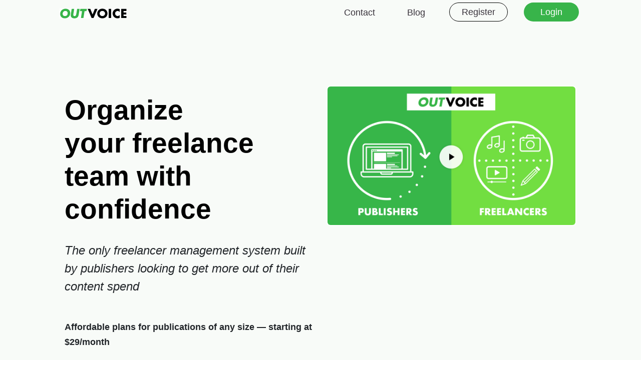

--- FILE ---
content_type: text/html; charset=UTF-8
request_url: https://outvoice.com/publisher/
body_size: 19674
content:
<!doctype html>
<html lang="en-US">

<head>
    <meta charset="UTF-8">
    <meta name="viewport" content="width=device-width, initial-scale=1">
    <link rel="profile" href="https://gmpg.org/xfn/11">
    <link rel="shortcut icon" href="https://outvoice.com/wp-content/themes/outvoice/favicon.ico" />
    <link media="all" href="https://outvoice.com/wp-content/cache/autoptimize/css/autoptimize_f14533a08a54b67ae3fa3b604fc1fc61.css" rel="stylesheet" /><title>Publisher - OutVoice</title>
<!-- Google Tag Manager -->
<script>(function(w,d,s,l,i){w[l]=w[l]||[];w[l].push({'gtm.start':
new Date().getTime(),event:'gtm.js'});var f=d.getElementsByTagName(s)[0],
j=d.createElement(s),dl=l!='dataLayer'?'&l='+l:'';j.async=true;j.src=
'https://www.googletagmanager.com/gtm.js?id='+i+dl;f.parentNode.insertBefore(j,f);
})(window,document,'script','dataLayer','GTM-MK8VJ8L');</script>
<!-- End Google Tag Manager -->

    <meta name='robots' content='index, follow, max-image-preview:large, max-snippet:-1, max-video-preview:-1' />

	<!-- This site is optimized with the Yoast SEO plugin v20.1 - https://yoast.com/wordpress/plugins/seo/ -->
	<meta name="description" content="Pay, organize, and scale your freelance team with confidence. The only freelancer management system built by publishers looking to get more out of their content spend." />
	<link rel="canonical" href="https://outvoice.com/publisher/" />
	<meta property="og:locale" content="en_US" />
	<meta property="og:type" content="article" />
	<meta property="og:title" content="Pay, organize, and scale your freelance team with confidence" />
	<meta property="og:description" content="The only freelancer management system built by publishers looking to get more out of their content spend" />
	<meta property="og:url" content="https://outvoice.com/publisher/" />
	<meta property="og:site_name" content="OutVoice" />
	<meta property="article:modified_time" content="2022-02-24T16:31:53+00:00" />
	<meta property="og:image" content="https://outvoice.com/wp-content/uploads/video-still.png" />
	<meta property="og:image:width" content="1100" />
	<meta property="og:image:height" content="616" />
	<meta property="og:image:type" content="image/png" />
	<meta name="twitter:card" content="summary_large_image" />
	<meta name="twitter:title" content="Pay, organize, and scale your freelance team with confidence" />
	<meta name="twitter:description" content="The only freelancer management system built by publishers looking to get more out of their content spend" />
	<meta name="twitter:image" content="https://outvoice.com/wp-content/uploads/video-still.png" />
	<script type="application/ld+json" class="yoast-schema-graph">{"@context":"https://schema.org","@graph":[{"@type":"WebPage","@id":"https://outvoice.com/publisher/","url":"https://outvoice.com/publisher/","name":"Publisher - OutVoice","isPartOf":{"@id":"https://outvoice.com/#website"},"datePublished":"2021-11-10T19:59:33+00:00","dateModified":"2022-02-24T16:31:53+00:00","description":"Pay, organize, and scale your freelance team with confidence. The only freelancer management system built by publishers looking to get more out of their content spend.","breadcrumb":{"@id":"https://outvoice.com/publisher/#breadcrumb"},"inLanguage":"en-US","potentialAction":[{"@type":"ReadAction","target":["https://outvoice.com/publisher/"]}]},{"@type":"BreadcrumbList","@id":"https://outvoice.com/publisher/#breadcrumb","itemListElement":[{"@type":"ListItem","position":1,"name":"Home","item":"https://outvoice.com/"},{"@type":"ListItem","position":2,"name":"Publisher"}]},{"@type":"WebSite","@id":"https://outvoice.com/#website","url":"https://outvoice.com/","name":"OutVoice","description":"The easiest way to pay freelancers","potentialAction":[{"@type":"SearchAction","target":{"@type":"EntryPoint","urlTemplate":"https://outvoice.com/?s={search_term_string}"},"query-input":"required name=search_term_string"}],"inLanguage":"en-US"}]}</script>
	<!-- / Yoast SEO plugin. -->


<link rel='dns-prefetch' href='//s.w.org' />
<script type="text/javascript">
window._wpemojiSettings = {"baseUrl":"https:\/\/s.w.org\/images\/core\/emoji\/13.1.0\/72x72\/","ext":".png","svgUrl":"https:\/\/s.w.org\/images\/core\/emoji\/13.1.0\/svg\/","svgExt":".svg","source":{"concatemoji":"https:\/\/outvoice.com\/wp-includes\/js\/wp-emoji-release.min.js?ver=5.9.1"}};
/*! This file is auto-generated */
!function(e,a,t){var n,r,o,i=a.createElement("canvas"),p=i.getContext&&i.getContext("2d");function s(e,t){var a=String.fromCharCode;p.clearRect(0,0,i.width,i.height),p.fillText(a.apply(this,e),0,0);e=i.toDataURL();return p.clearRect(0,0,i.width,i.height),p.fillText(a.apply(this,t),0,0),e===i.toDataURL()}function c(e){var t=a.createElement("script");t.src=e,t.defer=t.type="text/javascript",a.getElementsByTagName("head")[0].appendChild(t)}for(o=Array("flag","emoji"),t.supports={everything:!0,everythingExceptFlag:!0},r=0;r<o.length;r++)t.supports[o[r]]=function(e){if(!p||!p.fillText)return!1;switch(p.textBaseline="top",p.font="600 32px Arial",e){case"flag":return s([127987,65039,8205,9895,65039],[127987,65039,8203,9895,65039])?!1:!s([55356,56826,55356,56819],[55356,56826,8203,55356,56819])&&!s([55356,57332,56128,56423,56128,56418,56128,56421,56128,56430,56128,56423,56128,56447],[55356,57332,8203,56128,56423,8203,56128,56418,8203,56128,56421,8203,56128,56430,8203,56128,56423,8203,56128,56447]);case"emoji":return!s([10084,65039,8205,55357,56613],[10084,65039,8203,55357,56613])}return!1}(o[r]),t.supports.everything=t.supports.everything&&t.supports[o[r]],"flag"!==o[r]&&(t.supports.everythingExceptFlag=t.supports.everythingExceptFlag&&t.supports[o[r]]);t.supports.everythingExceptFlag=t.supports.everythingExceptFlag&&!t.supports.flag,t.DOMReady=!1,t.readyCallback=function(){t.DOMReady=!0},t.supports.everything||(n=function(){t.readyCallback()},a.addEventListener?(a.addEventListener("DOMContentLoaded",n,!1),e.addEventListener("load",n,!1)):(e.attachEvent("onload",n),a.attachEvent("onreadystatechange",function(){"complete"===a.readyState&&t.readyCallback()})),(n=t.source||{}).concatemoji?c(n.concatemoji):n.wpemoji&&n.twemoji&&(c(n.twemoji),c(n.wpemoji)))}(window,document,window._wpemojiSettings);
</script>

	











<script type='text/javascript' src='https://outvoice.com/wp-includes/js/jquery/jquery.min.js?ver=3.6.0' id='jquery-core-js'></script>

<link rel="https://api.w.org/" href="https://outvoice.com/wp-json/" /><link rel="alternate" type="application/json" href="https://outvoice.com/wp-json/wp/v2/pages/331" /><link rel="EditURI" type="application/rsd+xml" title="RSD" href="https://outvoice.com/xmlrpc.php?rsd" />
<link rel="wlwmanifest" type="application/wlwmanifest+xml" href="https://outvoice.com/wp-includes/wlwmanifest.xml" /> 
<meta name="generator" content="WordPress 5.9.1" />
<link rel='shortlink' href='https://outvoice.com/?p=331' />
<link rel="alternate" type="application/json+oembed" href="https://outvoice.com/wp-json/oembed/1.0/embed?url=https%3A%2F%2Foutvoice.com%2Fpublisher%2F" />
<link rel="alternate" type="text/xml+oembed" href="https://outvoice.com/wp-json/oembed/1.0/embed?url=https%3A%2F%2Foutvoice.com%2Fpublisher%2F&#038;format=xml" />
    <script src="https://kit.fontawesome.com/69e158dd14.js" crossorigin="anonymous"></script>
    <script>(function(i,s,o,g,r,a,m){i["GoogleAnalyticsObject"]=r;i[r]=i[r]||function(){(i[r].q=i[r].q||[]).push(arguments)},i[r].l=1*new Date();a=s.createElement(o),m=s.getElementsByTagName(o)[0];a.async=1;a.src=g;m.parentNode.insertBefore(a,m)})(window,document,"script","https://www.google-analytics.com/analytics.js","ga");ga("create", "UA-116389084-1", {"cookieDomain":"auto"});ga("set", "anonymizeIp", true);ga("send", "pageview");</script>

    <!-- Facebook Pixel Code -->
    <script>
        !function(f,b,e,v,n,t,s)
        {if(f.fbq)return;n=f.fbq=function(){n.callMethod?
            n.callMethod.apply(n,arguments):n.queue.push(arguments)};
            if(!f._fbq)f._fbq=n;n.push=n;n.loaded=!0;n.version='2.0';
            n.queue=[];t=b.createElement(e);t.async=!0;
            t.src=v;s=b.getElementsByTagName(e)[0];
            s.parentNode.insertBefore(t,s)}(window,document,'script',
            'https://connect.facebook.net/en_US/fbevents.js');
        fbq('init', '1499696733539434');
        fbq('track', 'PageView');
    </script>
    <noscript>
        <img height="1" width="1"
             src="https://www.facebook.com/tr?id=1499696733539434&ev=PageView
&noscript=1"/>
    </noscript>
</head>

<body class="page-template page-template-publishers-landing-2 page-template-publishers-landing-2-php page page-id-331">
    <!-- Google Tag Manager (noscript) -->
    <noscript><iframe src="https://www.googletagmanager.com/ns.html?id=GTM-MK8VJ8L" height="0" width="0" style="display:none;visibility:hidden"></iframe></noscript>
    <!-- End Google Tag Manager (noscript) -->
    <div class="landing-page-wrapper">

        <header role="banner" class="py-0 bg-green-light">
    <div class="container-fluid">
        <div class="row justify-content-center">
            <div class="col col-sm-10">
                <nav class="navbar navbar-expand-lg navbar-light">

                    <a class="main-logo" href="https://outvoice.com" title="OutVoice">
                        <svg version="1.1" id="Layer_1" xmlns="http://www.w3.org/2000/svg" xmlns:xlink="http://www.w3.org/1999/xlink" x="0px" y="0px" width="135px" viewBox="0 0 3720 558" enable-background="new 0 0 3720 558" xml:space="preserve">
                            <path fill="#FFFFFF" opacity="1.000000" stroke="none" d=" M2776.000000,559.000000   C1850.666626,559.000000 925.833313,559.000000 1.000000,559.000000   C1.000000,373.000000 1.000000,187.000000 1.000000,1.000000   C1241.000000,1.000000 2481.000000,1.000000 3721.000000,1.000000   C3721.000000,187.000000 3721.000000,373.000000 3721.000000,559.000000   C3406.166748,559.000000 3091.333252,559.000000 2776.000000,559.000000  M2109.458252,417.964935   C2123.765137,440.977814 2140.531006,461.865631 2161.084229,479.729431   C2175.711670,492.442993 2191.414062,503.523010 2208.404785,512.672180   C2226.095703,522.198364 2244.609131,529.819458 2263.950439,535.584167   C2291.151855,543.691467 2319.038330,546.609741 2347.177734,547.903259   C2354.065918,548.219849 2361.007324,547.104004 2367.927734,547.045227   C2385.309326,546.897583 2402.371338,544.492615 2419.402344,541.109192   C2442.390625,536.542297 2464.575439,529.550842 2485.392822,518.948730   C2500.116699,511.450134 2514.512939,503.070801 2528.185791,493.801941   C2547.888184,480.445557 2564.612061,463.544922 2579.380127,444.950287   C2594.882080,425.431458 2607.113281,403.791931 2616.574219,380.753845   C2629.398438,349.525452 2635.027832,316.702850 2635.854980,283.094910   C2636.116943,272.448883 2634.947266,261.733917 2633.923584,251.099503   C2632.911621,240.584610 2632.113770,229.930832 2629.713867,219.691437   C2623.985840,195.251801 2615.576904,171.776016 2603.405518,149.613556   C2593.757080,132.044815 2582.593262,115.564255 2569.087158,100.967346   C2558.155273,89.152679 2545.988281,78.317726 2533.445312,68.192856   C2510.704590,49.836514 2484.987305,36.367897 2457.314453,27.208916   C2441.646484,22.023211 2425.334717,18.686989 2409.191162,15.059225   C2391.704590,11.129669 2373.840088,10.005478 2355.973389,10.113682   C2343.634521,10.188408 2331.260010,10.904884 2318.979248,12.120364   C2306.712891,13.334411 2294.346924,14.681109 2282.372070,17.464781   C2256.826904,23.403124 2232.310791,32.239605 2209.108154,44.841137   C2190.627197,54.878124 2173.566162,66.778130 2157.969727,80.696381   C2142.365234,94.621849 2128.668457,110.423012 2117.084229,127.856064   C2101.259277,151.670258 2088.943848,177.197174 2081.541016,204.936005   C2075.596924,227.209122 2072.234619,249.813263 2071.916260,272.926422   C2071.607666,295.325500 2072.935791,317.592529 2078.205322,339.329071   C2081.745117,353.930176 2086.511719,368.337769 2092.010498,382.328461   C2096.742920,394.368866 2103.288574,405.696533 2109.458252,417.964935  M347.769409,541.078735   C351.013519,540.643188 354.321655,540.478699 357.491699,539.729736   C385.753998,533.052734 412.992493,523.780151 438.415375,509.348846   C458.447662,497.977478 476.955719,484.608002 493.507965,468.732635   C503.364502,459.279175 512.184143,448.706055 521.095398,438.315125   C532.597351,424.903259 541.944702,409.999634 550.231140,394.410980   C559.654724,376.683075 567.160828,358.200592 572.585266,338.865234   C579.371094,314.677246 583.499817,290.078918 583.982422,264.931244   C584.366577,244.914764 584.624878,224.838486 580.848511,205.097168   C576.005005,179.776886 568.144226,155.492981 555.491577,132.762863   C542.201294,108.887245 525.075562,88.351532 504.261536,70.889236   C486.921509,56.341526 467.446106,45.167835 446.654327,36.223347   C416.079041,23.070072 383.986053,16.154209 350.954987,14.232969   C333.935730,13.243051 316.729858,14.002476 299.694611,15.199805   C285.564270,16.192965 271.456635,18.439947 257.521545,21.091166   C226.571503,26.979544 197.523621,38.382706 170.469360,54.356747   C142.700241,70.752869 118.344017,91.327637 97.868401,116.483673   C80.967674,137.247650 67.111847,159.721451 56.312000,184.195938   C41.724949,217.252930 34.338650,252.060577 32.245499,287.860840   C30.966267,309.740173 31.678143,331.699890 35.800888,353.516968   C40.489067,378.326263 48.224121,401.879272 60.002800,424.183289   C72.374260,447.609741 88.100632,468.302979 108.148781,485.766785   C120.775749,496.766022 134.352417,506.317657 148.940811,514.406616   C184.699921,534.234375 223.568863,543.594666 263.974030,545.715515   C291.653748,547.168579 319.535950,547.091492 347.769409,541.078735  M936.604126,523.072205   C952.810730,515.437744 967.514771,505.432037 980.799805,493.545441   C996.193298,479.772430 1008.854919,463.649536 1019.072937,445.642456   C1034.116211,419.131866 1042.250000,390.275757 1047.972168,360.613281   C1050.438599,347.826965 1052.724243,335.003204 1054.894043,322.163055   C1056.742798,311.223724 1058.339722,300.241272 1059.990234,289.269196   C1061.786987,277.324768 1063.439453,265.358185 1065.295898,253.423233   C1067.450562,239.571793 1069.802856,225.751205 1071.986572,211.904160   C1073.791382,200.459900 1075.414307,188.986908 1077.229004,177.544266   C1079.424683,163.700790 1081.748657,149.877716 1083.995972,136.042419   C1085.590332,126.226715 1087.158936,116.406792 1088.722046,106.586067   C1090.490967,95.472191 1092.245117,84.355957 1093.997803,73.239517   C1095.546997,63.414364 1097.125488,53.593548 1098.614868,43.759289   C1099.584473,37.358421 1100.417725,30.936888 1101.352417,24.234554   C1055.125977,24.234554 1009.709961,24.234554 964.165771,24.234554   C961.757568,38.911114 959.280762,53.364159 957.036987,67.853294   C954.564209,83.821465 952.450012,99.845764 949.914795,115.803535   C947.102417,133.505188 943.861389,151.138748 941.050293,168.840576   C938.822754,182.867813 937.114563,196.977386 934.898499,211.006607   C932.432922,226.615875 929.778564,242.198120 926.980225,257.751404   C923.090027,279.372833 919.595337,301.091675 914.812378,322.519012   C909.786560,345.034393 903.593506,367.295380 891.323608,387.287354   C882.411072,401.808838 870.468689,412.576660 854.249573,418.354950   C838.501648,423.965332 822.287537,424.329132 806.087219,421.795868   C794.398804,419.968140 783.645874,415.289917 774.635193,407.167206   C759.848450,393.837738 754.494019,376.587433 754.087280,357.436646   C753.904968,348.851501 754.310059,340.213135 755.101379,331.659332   C755.912476,322.892029 757.482239,314.192688 758.791992,305.474426   C760.149231,296.439819 761.597900,287.418976 762.997314,278.390656   C764.521362,268.558289 766.006042,258.719696 767.560425,248.892151   C769.343262,237.619766 771.211121,226.360825 772.990784,215.087952   C774.517151,205.419464 775.926697,195.732468 777.468750,186.066559   C779.266296,174.799591 781.209167,163.555695 782.983032,152.285126   C784.809509,140.679657 786.440918,129.043411 788.281189,117.440216   C790.451233,103.757835 792.756531,90.096931 794.997864,76.425850   C796.975281,64.365028 798.991028,52.310238 800.898010,40.238266   C801.727417,34.988106 802.326599,29.701574 803.087952,24.000000   C800.703369,24.000000 798.898499,24.000000 797.093628,24.000000   C757.767273,24.000000 718.440857,23.999994 679.114502,24.000010   C675.948364,24.000011 672.770813,24.169050 669.619263,23.954647   C666.191956,23.721481 665.290894,25.020220 664.861206,28.468821   C663.430237,39.953533 661.444031,51.370518 659.596619,62.801506   C657.438416,76.155785 655.130554,89.486137 653.022400,102.848137   C651.216309,114.295197 649.687195,125.786003 647.876221,137.232239   C646.017700,148.979095 643.958313,160.694092 642.001160,172.425430   C640.123840,183.678146 638.237854,194.929520 636.405396,206.189575   C634.571838,217.456177 632.743774,228.724213 631.017700,240.007584   C629.511658,249.852188 628.182251,259.723663 626.717224,269.574707   C625.181335,279.902740 623.401367,290.197784 622.053589,300.549591   C620.805359,310.136597 620.310242,319.826721 618.914673,329.388428   C615.685852,351.509644 614.304932,373.733551 615.111328,396.045349   C615.441406,405.180206 616.174438,414.456177 618.160461,423.347107   C624.852905,453.308319 639.271545,478.844391 662.619385,499.283875   C676.153687,511.132324 691.068848,520.452515 707.390503,527.836426   C734.325623,540.021790 762.833679,546.208008 792.035950,547.684631   C817.896118,548.992249 843.884583,548.812683 869.682068,544.172363   C892.720459,540.028381 914.846069,533.501038 936.604126,523.072205  M1866.964111,203.298920   C1866.323120,204.430069 1865.536499,205.503601 1865.063110,206.700989   C1858.172241,224.135132 1851.322266,241.585342 1844.464844,259.032654   C1836.961426,278.123596 1829.511108,297.235626 1821.924683,316.293457   C1819.932739,321.297668 1817.522339,326.135254 1815.043701,331.626282   C1810.775757,321.193542 1806.816406,311.809845 1803.083252,302.337036   C1789.510376,267.895721 1776.105103,233.388245 1762.459229,198.975983   C1751.114746,170.367035 1739.442993,141.888062 1728.060547,113.294052   C1716.742065,84.860703 1705.477051,56.404079 1694.546875,27.820692   C1693.187256,24.264975 1691.504639,23.957134 1688.486694,23.960926   C1643.489990,24.017467 1598.493164,24.000002 1553.496460,24.000002   C1552.044189,24.000002 1550.591919,24.000002 1548.866333,24.000002   C1549.071411,25.617237 1548.968994,26.851948 1549.395508,27.863703   C1554.812866,40.713863 1560.326050,53.523617 1565.776001,66.360168   C1575.112305,88.350349 1584.478027,110.328323 1593.726929,132.355362   C1603.780273,156.298431 1613.649414,180.318924 1623.718750,204.255264   C1633.976807,228.640259 1644.449829,252.934906 1654.701050,277.322815   C1664.887817,301.557678 1674.846802,325.888275 1685.035767,350.122223   C1692.556641,368.010345 1700.381226,385.770752 1707.898438,403.660309   C1717.024902,425.378876 1725.971313,447.173096 1734.994873,468.934998   C1743.344238,489.071472 1751.624268,509.237549 1760.169312,529.290710   C1760.864258,530.921387 1763.360718,532.834351 1765.031006,532.844604   C1798.693848,533.052124 1832.358643,533.029846 1866.022217,532.887573   C1867.336670,532.882019 1869.327637,531.519104 1869.848145,530.296753   C1874.556519,519.239624 1878.901611,508.028534 1883.552734,496.946350   C1896.147705,466.937042 1908.807495,436.954895 1921.504028,406.988464   C1932.824585,380.269684 1944.285522,353.610382 1955.580078,326.880737   C1967.186523,299.413300 1978.640015,271.881226 1990.213135,244.399673   C1996.747681,228.882156 2003.425415,213.424957 2009.971436,197.912155   C2016.826294,181.667572 2023.559082,165.371445 2030.421875,149.130295   C2037.225464,133.029297 2044.169312,116.987556 2050.970947,100.885750   C2058.580566,82.871002 2066.106201,64.820839 2073.654297,46.780193   C2076.780518,39.307999 2079.869629,31.820295 2083.050293,24.160328   C2034.499023,24.160328 1986.371704,24.160328 1938.175293,24.160328   C1937.073975,26.976046 1936.046387,29.686125 1934.958374,32.371742   C1925.989014,54.511536 1916.902954,76.604645 1908.056152,98.793182   C1894.286499,133.328537 1880.677246,167.927811 1866.964111,203.298920  M3390.000000,264.500000   C3390.000000,353.922241 3390.000000,443.344452 3390.000000,532.721558   C3486.962646,532.721558 3583.361084,532.721558 3679.719238,532.721558   C3679.719238,495.373199 3679.719238,458.304047 3679.719238,420.836487   C3627.370361,420.836487 3575.301270,420.836487 3523.285156,420.836487   C3523.285156,391.699036 3523.285156,362.962524 3523.285156,333.827881   C3572.638184,333.827881 3621.707520,333.827881 3670.711426,333.827881   C3670.711426,296.024384 3670.711426,258.621918 3670.711426,220.820862   C3621.354492,220.820862 3572.285156,220.820862 3523.292969,220.820862   C3523.292969,192.682922 3523.292969,164.946335 3523.292969,136.812256   C3575.654053,136.812256 3627.723389,136.812256 3679.703613,136.812256   C3679.703613,99.008934 3679.703613,61.606411 3679.703613,24.292786   C3583.008789,24.292786 3486.610352,24.292786 3390.000000,24.292786   C3390.000000,104.223587 3390.000000,183.861801 3390.000000,264.500000  M3301.478516,523.999939   C3305.667725,523.052246 3307.158447,520.832825 3307.137207,516.180481   C3306.914551,467.516327 3307.000000,418.850739 3307.000000,370.185577   C3307.000000,368.478271 3307.000000,366.770996 3307.000000,363.775940   C3304.772705,365.876617 3303.649414,367.005280 3302.454346,368.051605   C3294.556641,374.966278 3286.931396,382.230377 3278.681641,388.697052   C3253.682617,408.293091 3224.922119,417.920929 3193.374023,418.809814   C3184.496826,419.059937 3175.495361,417.374481 3166.653809,415.942871   C3142.645508,412.055634 3121.604492,401.421783 3103.374756,385.677490   C3084.958984,369.772766 3071.708008,350.063354 3063.968018,326.837006   C3057.126465,306.307251 3054.679199,285.400360 3056.833984,263.732208   C3058.567139,246.306244 3062.830078,229.706421 3070.528320,214.164246   C3079.966309,195.109344 3093.010986,178.848785 3110.325928,166.069183   C3133.718994,148.803604 3160.054199,140.118286 3188.810547,139.219208   C3199.846680,138.874161 3211.102051,140.216843 3222.003418,142.192383   C3236.925049,144.896530 3250.897461,150.593079 3264.039795,158.417206   C3278.615234,167.094696 3290.593994,178.684464 3302.221924,190.756500   C3303.572021,192.158127 3304.738525,193.736832 3306.757324,196.150635   C3306.757324,142.016159 3306.757324,89.272331 3306.757324,35.699963   C3291.718018,30.708590 3276.478760,25.335728 3261.042725,20.604107   C3239.816895,14.097789 3217.889404,11.306805 3195.808350,10.138485   C3186.433105,9.642429 3176.947021,10.304132 3167.566162,11.093245   C3156.539062,12.020792 3145.538574,13.435073 3134.584717,15.034482   C3111.810303,18.359819 3090.384521,26.099588 3069.656982,35.821644   C3050.752441,44.688747 3033.169678,55.630016 3016.648438,68.540154   C3000.971436,80.790810 2986.984619,94.643188 2974.673096,110.054268   C2958.839111,129.875244 2946.110596,151.684189 2936.305176,175.185959   C2924.981934,202.326080 2918.893555,230.667007 2917.189209,259.863770   C2916.409668,273.217682 2917.136963,286.730621 2918.154785,300.097351   C2919.077637,312.223816 2920.795410,324.350800 2923.087646,336.300110   C2929.128174,367.788452 2942.010254,396.571411 2959.083008,423.547699   C2973.366699,446.117279 2990.764648,465.966370 3010.911377,483.553528   C3024.537598,495.448456 3039.220947,505.774323 3055.011719,514.352234   C3080.428467,528.159241 3107.139404,538.563660 3135.966309,543.114014   C3156.053711,546.284729 3176.076172,549.365662 3196.482178,546.994873   C3210.559814,545.359314 3224.693115,544.072815 3238.689941,541.908630   C3260.071045,538.602722 3280.381348,531.313049 3301.478516,523.999939  M1381.500000,24.000000   C1303.515503,24.000000 1225.530884,24.030867 1147.546509,23.918907   C1143.136597,23.912575 1141.111328,24.701256 1140.823730,29.721535   C1140.443481,36.358665 1138.851685,42.927906 1137.756104,49.522247   C1135.512695,63.024380 1133.244507,76.522400 1131.002441,90.024734   C1129.107056,101.439484 1127.198853,112.852287 1125.365356,124.277046   C1124.393188,130.334839 1123.567993,136.416229 1122.595093,143.040314   C1160.902710,143.040314 1198.322754,143.040314 1236.093262,143.040314   C1215.462646,273.254974 1194.909912,402.978149 1174.336060,532.834961   C1220.227539,532.834961 1265.848755,532.834961 1312.000977,532.834961   C1312.698730,527.441711 1313.251953,522.114075 1314.096802,516.833191   C1316.671021,500.741302 1319.410645,484.675873 1321.983032,468.583679   C1323.786133,457.304077 1325.334717,445.983704 1327.151611,434.706451   C1329.691895,418.940887 1332.462280,403.212311 1334.972412,387.442108   C1337.127319,373.903748 1338.973999,360.316406 1341.105957,346.774200   C1343.310669,332.770142 1345.745239,318.802399 1347.984741,304.803650   C1349.814575,293.365234 1351.447754,281.895294 1353.273438,270.456146   C1355.456787,256.776489 1357.826416,243.126450 1359.977417,229.441864   C1362.105957,215.899933 1364.010376,202.322937 1366.110229,188.776382   C1368.007690,176.535614 1370.225586,164.341721 1371.943604,152.076935   C1373.210083,143.036011 1372.953003,143.000000 1382.292847,143.000000   C1413.953125,143.000000 1445.613403,142.970139 1477.273438,143.041550   C1480.833740,143.049576 1482.981201,142.899368 1483.204590,138.136246   C1483.515503,131.507782 1485.215820,124.945404 1486.307373,118.352379   C1488.543457,104.846916 1490.762085,91.338554 1493.002930,77.833855   C1494.896484,66.420906 1496.871094,55.021000 1498.692871,43.596668   C1499.708130,37.228668 1500.484741,30.822592 1501.428833,24.000000   C1461.097778,24.000000 1421.798828,24.000000 1381.500000,24.000000  M2835.000000,344.500000   C2835.000000,237.742523 2835.000000,130.985046 2835.000000,24.288435   C2790.359619,24.288435 2746.289795,24.288435 2702.284912,24.288435   C2702.284912,193.975311 2702.284912,363.373596 2702.284912,532.711548   C2746.640381,532.711548 2790.710449,532.711548 2835.000000,532.711548   C2835.000000,470.115570 2835.000000,407.807800 2835.000000,344.500000  z" />
                            <path fill="#040707" opacity="1.000000" stroke="none" d=" M2109.245605,417.652161   C2103.288574,405.696533 2096.742920,394.368866 2092.010498,382.328461   C2086.511719,368.337769 2081.745117,353.930176 2078.205322,339.329071   C2072.935791,317.592529 2071.607666,295.325500 2071.916260,272.926422   C2072.234619,249.813263 2075.596924,227.209122 2081.541016,204.936005   C2088.943848,177.197174 2101.259277,151.670258 2117.084229,127.856064   C2128.668457,110.423012 2142.365234,94.621849 2157.969727,80.696381   C2173.566162,66.778130 2190.627197,54.878124 2209.108154,44.841137   C2232.310791,32.239605 2256.826904,23.403124 2282.372070,17.464781   C2294.346924,14.681109 2306.712891,13.334411 2318.979248,12.120364   C2331.260010,10.904884 2343.634521,10.188408 2355.973389,10.113682   C2373.840088,10.005478 2391.704590,11.129669 2409.191162,15.059225   C2425.334717,18.686989 2441.646484,22.023211 2457.314453,27.208916   C2484.987305,36.367897 2510.704590,49.836514 2533.445312,68.192856   C2545.988281,78.317726 2558.155273,89.152679 2569.087158,100.967346   C2582.593262,115.564255 2593.757080,132.044815 2603.405518,149.613556   C2615.576904,171.776016 2623.985840,195.251801 2629.713867,219.691437   C2632.113770,229.930832 2632.911621,240.584610 2633.923584,251.099503   C2634.947266,261.733917 2636.116943,272.448883 2635.854980,283.094910   C2635.027832,316.702850 2629.398438,349.525452 2616.574219,380.753845   C2607.113281,403.791931 2594.882080,425.431458 2579.380127,444.950287   C2564.612061,463.544922 2547.888184,480.445557 2528.185791,493.801941   C2514.512939,503.070801 2500.116699,511.450134 2485.392822,518.948730   C2464.575439,529.550842 2442.390625,536.542297 2419.402344,541.109192   C2402.371338,544.492615 2385.309326,546.897583 2367.927734,547.045227   C2361.007324,547.104004 2354.065918,548.219849 2347.177734,547.903259   C2319.038330,546.609741 2291.151855,543.691467 2263.950439,535.584167   C2244.609131,529.819458 2226.095703,522.198364 2208.404785,512.672180   C2191.414062,503.523010 2175.711670,492.442993 2161.084229,479.729431   C2140.531006,461.865631 2123.765137,440.977814 2109.245605,417.652161  M2292.405273,405.039093   C2292.806152,405.337585 2293.169434,405.717133 2293.613037,405.922943   C2305.506104,411.441040 2318.032715,414.953003 2330.936279,416.905151   C2338.688477,418.078003 2346.575928,418.785492 2354.410156,418.855347   C2360.568604,418.910217 2366.728516,417.548309 2372.905518,417.026642   C2387.376465,415.804504 2400.968994,411.422180 2414.044678,405.419556   C2433.675781,396.407684 2450.586182,383.830597 2464.514648,367.120667   C2475.291016,354.191803 2483.344238,339.896271 2489.028320,324.141815   C2495.112305,307.278412 2497.100586,289.824677 2495.879639,272.078461   C2495.213135,262.391571 2494.071777,252.610565 2491.830322,243.184616   C2486.814941,222.094894 2476.216797,203.678192 2461.911865,187.563293   C2448.146973,172.056915 2431.698975,160.151276 2412.549316,151.726837   C2394.788330,143.913315 2376.307129,139.682281 2357.130615,139.223862   C2346.586182,138.971786 2335.879639,140.361588 2325.433594,142.122635   C2299.893066,146.428360 2277.411377,157.705154 2258.003418,174.673660   C2246.641113,184.607880 2237.385498,196.403229 2229.615723,209.544662   C2218.607422,228.163971 2212.809326,248.227661 2211.140137,269.494904   C2210.124023,282.435974 2211.170898,295.412689 2213.974121,308.197540   C2219.728516,334.442017 2232.289795,356.993958 2250.819092,376.262634   C2262.538086,388.449463 2276.376221,397.747223 2292.405273,405.039093  z" />
                            <path fill="#38B54A" opacity="1.000000" stroke="none" d=" M347.381012,541.292603   C319.535950,547.091492 291.653748,547.168579 263.974030,545.715515   C223.568863,543.594666 184.699921,534.234375 148.940811,514.406616   C134.352417,506.317657 120.775749,496.766022 108.148781,485.766785   C88.100632,468.302979 72.374260,447.609741 60.002800,424.183289   C48.224121,401.879272 40.489067,378.326263 35.800888,353.516968   C31.678143,331.699890 30.966267,309.740173 32.245499,287.860840   C34.338650,252.060577 41.724949,217.252930 56.312000,184.195938   C67.111847,159.721451 80.967674,137.247650 97.868401,116.483673   C118.344017,91.327637 142.700241,70.752869 170.469360,54.356747   C197.523621,38.382706 226.571503,26.979544 257.521545,21.091166   C271.456635,18.439947 285.564270,16.192965 299.694611,15.199805   C316.729858,14.002476 333.935730,13.243051 350.954987,14.232969   C383.986053,16.154209 416.079041,23.070072 446.654327,36.223347   C467.446106,45.167835 486.921509,56.341526 504.261536,70.889236   C525.075562,88.351532 542.201294,108.887245 555.491577,132.762863   C568.144226,155.492981 576.005005,179.776886 580.848511,205.097168   C584.624878,224.838486 584.366577,244.914764 583.982422,264.931244   C583.499817,290.078918 579.371094,314.677246 572.585266,338.865234   C567.160828,358.200592 559.654724,376.683075 550.231140,394.410980   C541.944702,409.999634 532.597351,424.903259 521.095398,438.315125   C512.184143,448.706055 503.364502,459.279175 493.507965,468.732635   C476.955719,484.608002 458.447662,497.977478 438.415375,509.348846   C412.992493,523.780151 385.753998,533.052734 357.491699,539.729736   C354.321655,540.478699 351.013519,540.643188 347.381012,541.292603  M376.601410,151.927399   C361.936646,144.283096 346.148743,140.315353 329.829620,139.160980   C316.187531,138.195969 302.506836,138.961609 288.998138,141.947525   C260.954651,148.146194 236.805161,161.456406 216.801544,181.876755   C204.163788,194.777786 194.487320,209.897964 187.153671,226.481628   C177.626709,248.025085 173.704727,270.783417 173.197968,294.086548   C172.996674,303.342896 174.523422,312.726990 176.079376,321.914703   C180.946991,350.657410 193.007004,375.533630 215.932953,394.483459   C236.047333,411.109375 259.508728,419.029205 285.089294,420.852966   C298.391815,421.801361 311.724182,421.019989 324.935394,418.101868   C349.377228,412.703003 370.851440,401.692688 389.373260,385.035431   C406.040924,370.045624 418.793884,352.140625 427.837769,331.566956   C436.266022,312.393890 441.118744,292.291656 441.748383,271.494995   C442.123932,259.089539 440.937103,246.446579 438.805664,234.196945   C434.949829,212.036682 424.764496,192.630859 409.502411,176.074631   C400.312683,166.105652 389.352875,158.348343 376.601410,151.927399  z" />
                            <path fill="#38B54A" opacity="1.000000" stroke="none" d=" M936.293030,523.295288   C914.846069,533.501038 892.720459,540.028381 869.682068,544.172363   C843.884583,548.812683 817.896118,548.992249 792.035950,547.684631   C762.833679,546.208008 734.325623,540.021790 707.390503,527.836426   C691.068848,520.452515 676.153687,511.132324 662.619385,499.283875   C639.271545,478.844391 624.852905,453.308319 618.160461,423.347107   C616.174438,414.456177 615.441406,405.180206 615.111328,396.045349   C614.304932,373.733551 615.685852,351.509644 618.914673,329.388428   C620.310242,319.826721 620.805359,310.136597 622.053589,300.549591   C623.401367,290.197784 625.181335,279.902740 626.717224,269.574707   C628.182251,259.723663 629.511658,249.852188 631.017700,240.007584   C632.743774,228.724213 634.571838,217.456177 636.405396,206.189575   C638.237854,194.929520 640.123840,183.678146 642.001160,172.425430   C643.958313,160.694092 646.017700,148.979095 647.876221,137.232239   C649.687195,125.786003 651.216309,114.295197 653.022400,102.848137   C655.130554,89.486137 657.438416,76.155785 659.596619,62.801506   C661.444031,51.370518 663.430237,39.953533 664.861206,28.468821   C665.290894,25.020220 666.191956,23.721481 669.619263,23.954647   C672.770813,24.169050 675.948364,24.000011 679.114502,24.000010   C718.440857,23.999994 757.767273,24.000000 797.093628,24.000000   C798.898499,24.000000 800.703369,24.000000 803.087952,24.000000   C802.326599,29.701574 801.727417,34.988106 800.898010,40.238266   C798.991028,52.310238 796.975281,64.365028 794.997864,76.425850   C792.756531,90.096931 790.451233,103.757835 788.281189,117.440216   C786.440918,129.043411 784.809509,140.679657 782.983032,152.285126   C781.209167,163.555695 779.266296,174.799591 777.468750,186.066559   C775.926697,195.732468 774.517151,205.419464 772.990784,215.087952   C771.211121,226.360825 769.343262,237.619766 767.560425,248.892151   C766.006042,258.719696 764.521362,268.558289 762.997314,278.390656   C761.597900,287.418976 760.149231,296.439819 758.791992,305.474426   C757.482239,314.192688 755.912476,322.892029 755.101379,331.659332   C754.310059,340.213135 753.904968,348.851501 754.087280,357.436646   C754.494019,376.587433 759.848450,393.837738 774.635193,407.167206   C783.645874,415.289917 794.398804,419.968140 806.087219,421.795868   C822.287537,424.329132 838.501648,423.965332 854.249573,418.354950   C870.468689,412.576660 882.411072,401.808838 891.323608,387.287354   C903.593506,367.295380 909.786560,345.034393 914.812378,322.519012   C919.595337,301.091675 923.090027,279.372833 926.980225,257.751404   C929.778564,242.198120 932.432922,226.615875 934.898499,211.006607   C937.114563,196.977386 938.822754,182.867813 941.050293,168.840576   C943.861389,151.138748 947.102417,133.505188 949.914795,115.803535   C952.450012,99.845764 954.564209,83.821465 957.036987,67.853294   C959.280762,53.364159 961.757568,38.911114 964.165771,24.234554   C1009.709961,24.234554 1055.125977,24.234554 1101.352417,24.234554   C1100.417725,30.936888 1099.584473,37.358421 1098.614868,43.759289   C1097.125488,53.593548 1095.546997,63.414364 1093.997803,73.239517   C1092.245117,84.355957 1090.490967,95.472191 1088.722046,106.586067   C1087.158936,116.406792 1085.590332,126.226715 1083.995972,136.042419   C1081.748657,149.877716 1079.424683,163.700790 1077.229004,177.544266   C1075.414307,188.986908 1073.791382,200.459900 1071.986572,211.904160   C1069.802856,225.751205 1067.450562,239.571793 1065.295898,253.423233   C1063.439453,265.358185 1061.786987,277.324768 1059.990234,289.269196   C1058.339722,300.241272 1056.742798,311.223724 1054.894043,322.163055   C1052.724243,335.003204 1050.438599,347.826965 1047.972168,360.613281   C1042.250000,390.275757 1034.116211,419.131866 1019.072937,445.642456   C1008.854919,463.649536 996.193298,479.772430 980.799805,493.545441   C967.514771,505.432037 952.810730,515.437744 936.293030,523.295288  z" />
                            <path fill="#040707" opacity="1.000000" stroke="none" d=" M1866.982056,202.899460   C1880.677246,167.927811 1894.286499,133.328537 1908.056152,98.793182   C1916.902954,76.604645 1925.989014,54.511536 1934.958374,32.371742   C1936.046387,29.686125 1937.073975,26.976046 1938.175293,24.160328   C1986.371704,24.160328 2034.499023,24.160328 2083.050293,24.160328   C2079.869629,31.820295 2076.780518,39.307999 2073.654297,46.780193   C2066.106201,64.820839 2058.580566,82.871002 2050.970947,100.885750   C2044.169312,116.987556 2037.225464,133.029297 2030.421875,149.130295   C2023.559082,165.371445 2016.826294,181.667572 2009.971436,197.912155   C2003.425415,213.424957 1996.747681,228.882156 1990.213135,244.399673   C1978.640015,271.881226 1967.186523,299.413300 1955.580078,326.880737   C1944.285522,353.610382 1932.824585,380.269684 1921.504028,406.988464   C1908.807495,436.954895 1896.147705,466.937042 1883.552734,496.946350   C1878.901611,508.028534 1874.556519,519.239624 1869.848145,530.296753   C1869.327637,531.519104 1867.336670,532.882019 1866.022217,532.887573   C1832.358643,533.029846 1798.693848,533.052124 1765.031006,532.844604   C1763.360718,532.834351 1760.864258,530.921387 1760.169312,529.290710   C1751.624268,509.237549 1743.344238,489.071472 1734.994873,468.934998   C1725.971313,447.173096 1717.024902,425.378876 1707.898438,403.660309   C1700.381226,385.770752 1692.556641,368.010345 1685.035767,350.122223   C1674.846802,325.888275 1664.887817,301.557678 1654.701050,277.322815   C1644.449829,252.934906 1633.976807,228.640259 1623.718750,204.255264   C1613.649414,180.318924 1603.780273,156.298431 1593.726929,132.355362   C1584.478027,110.328323 1575.112305,88.350349 1565.776001,66.360168   C1560.326050,53.523617 1554.812866,40.713863 1549.395508,27.863703   C1548.968994,26.851948 1549.071411,25.617237 1548.866333,24.000002   C1550.591919,24.000002 1552.044189,24.000002 1553.496460,24.000002   C1598.493164,24.000002 1643.489990,24.017467 1688.486694,23.960926   C1691.504639,23.957134 1693.187256,24.264975 1694.546875,27.820692   C1705.477051,56.404079 1716.742065,84.860703 1728.060547,113.294052   C1739.442993,141.888062 1751.114746,170.367035 1762.459229,198.975983   C1776.105103,233.388245 1789.510376,267.895721 1803.083252,302.337036   C1806.816406,311.809845 1810.775757,321.193542 1815.043701,331.626282   C1817.522339,326.135254 1819.932739,321.297668 1821.924683,316.293457   C1829.511108,297.235626 1836.961426,278.123596 1844.464844,259.032654   C1851.322266,241.585342 1858.172241,224.135132 1865.063110,206.700989   C1865.536499,205.503601 1866.323120,204.430069 1866.982056,202.899460  z" />
                            <path fill="#040707" opacity="1.000000" stroke="none" d=" M3390.000000,264.000000   C3390.000000,183.861801 3390.000000,104.223587 3390.000000,24.292786   C3486.610352,24.292786 3583.008789,24.292786 3679.703613,24.292786   C3679.703613,61.606411 3679.703613,99.008934 3679.703613,136.812256   C3627.723389,136.812256 3575.654053,136.812256 3523.292969,136.812256   C3523.292969,164.946335 3523.292969,192.682922 3523.292969,220.820862   C3572.285156,220.820862 3621.354492,220.820862 3670.711426,220.820862   C3670.711426,258.621918 3670.711426,296.024384 3670.711426,333.827881   C3621.707520,333.827881 3572.638184,333.827881 3523.285156,333.827881   C3523.285156,362.962524 3523.285156,391.699036 3523.285156,420.836487   C3575.301270,420.836487 3627.370361,420.836487 3679.719238,420.836487   C3679.719238,458.304047 3679.719238,495.373199 3679.719238,532.721558   C3583.361084,532.721558 3486.962646,532.721558 3390.000000,532.721558   C3390.000000,443.344452 3390.000000,353.922241 3390.000000,264.000000  z" />
                            <path fill="#040707" opacity="1.000000" stroke="none" d=" M3301.069336,524.019470   C3280.381348,531.313049 3260.071045,538.602722 3238.689941,541.908630   C3224.693115,544.072815 3210.559814,545.359314 3196.482178,546.994873   C3176.076172,549.365662 3156.053711,546.284729 3135.966309,543.114014   C3107.139404,538.563660 3080.428467,528.159241 3055.011719,514.352234   C3039.220947,505.774323 3024.537598,495.448456 3010.911377,483.553528   C2990.764648,465.966370 2973.366699,446.117279 2959.083008,423.547699   C2942.010254,396.571411 2929.128174,367.788452 2923.087646,336.300110   C2920.795410,324.350800 2919.077637,312.223816 2918.154785,300.097351   C2917.136963,286.730621 2916.409668,273.217682 2917.189209,259.863770   C2918.893555,230.667007 2924.981934,202.326080 2936.305176,175.185959   C2946.110596,151.684189 2958.839111,129.875244 2974.673096,110.054268   C2986.984619,94.643188 3000.971436,80.790810 3016.648438,68.540154   C3033.169678,55.630016 3050.752441,44.688747 3069.656982,35.821644   C3090.384521,26.099588 3111.810303,18.359819 3134.584717,15.034482   C3145.538574,13.435073 3156.539062,12.020792 3167.566162,11.093245   C3176.947021,10.304132 3186.433105,9.642429 3195.808350,10.138485   C3217.889404,11.306805 3239.816895,14.097789 3261.042725,20.604107   C3276.478760,25.335728 3291.718018,30.708590 3306.757324,35.699963   C3306.757324,89.272331 3306.757324,142.016159 3306.757324,196.150635   C3304.738525,193.736832 3303.572021,192.158127 3302.221924,190.756500   C3290.593994,178.684464 3278.615234,167.094696 3264.039795,158.417206   C3250.897461,150.593079 3236.925049,144.896530 3222.003418,142.192383   C3211.102051,140.216843 3199.846680,138.874161 3188.810547,139.219208   C3160.054199,140.118286 3133.718994,148.803604 3110.325928,166.069183   C3093.010986,178.848785 3079.966309,195.109344 3070.528320,214.164246   C3062.830078,229.706421 3058.567139,246.306244 3056.833984,263.732208   C3054.679199,285.400360 3057.126465,306.307251 3063.968018,326.837006   C3071.708008,350.063354 3084.958984,369.772766 3103.374756,385.677490   C3121.604492,401.421783 3142.645508,412.055634 3166.653809,415.942871   C3175.495361,417.374481 3184.496826,419.059937 3193.374023,418.809814   C3224.922119,417.920929 3253.682617,408.293091 3278.681641,388.697052   C3286.931396,382.230377 3294.556641,374.966278 3302.454346,368.051605   C3303.649414,367.005280 3304.772705,365.876617 3307.000000,363.775940   C3307.000000,366.770996 3307.000000,368.478271 3307.000000,370.185577   C3307.000000,418.850739 3306.914551,467.516327 3307.137207,516.180481   C3307.158447,520.832825 3305.667725,523.052246 3301.069336,524.019470  z" />
                            <path fill="#38B54A" opacity="1.000000" stroke="none" d=" M1382.000000,24.000000   C1421.798828,24.000000 1461.097778,24.000000 1501.428833,24.000000   C1500.484741,30.822592 1499.708130,37.228668 1498.692871,43.596668   C1496.871094,55.021000 1494.896484,66.420906 1493.002930,77.833855   C1490.762085,91.338554 1488.543457,104.846916 1486.307373,118.352379   C1485.215820,124.945404 1483.515503,131.507782 1483.204590,138.136246   C1482.981201,142.899368 1480.833740,143.049576 1477.273438,143.041550   C1445.613403,142.970139 1413.953125,143.000000 1382.292847,143.000000   C1372.953003,143.000000 1373.210083,143.036011 1371.943604,152.076935   C1370.225586,164.341721 1368.007690,176.535614 1366.110229,188.776382   C1364.010376,202.322937 1362.105957,215.899933 1359.977417,229.441864   C1357.826416,243.126450 1355.456787,256.776489 1353.273438,270.456146   C1351.447754,281.895294 1349.814575,293.365234 1347.984741,304.803650   C1345.745239,318.802399 1343.310669,332.770142 1341.105957,346.774200   C1338.973999,360.316406 1337.127319,373.903748 1334.972412,387.442108   C1332.462280,403.212311 1329.691895,418.940887 1327.151611,434.706451   C1325.334717,445.983704 1323.786133,457.304077 1321.983032,468.583679   C1319.410645,484.675873 1316.671021,500.741302 1314.096802,516.833191   C1313.251953,522.114075 1312.698730,527.441711 1312.000977,532.834961   C1265.848755,532.834961 1220.227539,532.834961 1174.336060,532.834961   C1194.909912,402.978149 1215.462646,273.254974 1236.093262,143.040314   C1198.322754,143.040314 1160.902710,143.040314 1122.595093,143.040314   C1123.567993,136.416229 1124.393188,130.334839 1125.365356,124.277046   C1127.198853,112.852287 1129.107056,101.439484 1131.002441,90.024734   C1133.244507,76.522400 1135.512695,63.024380 1137.756104,49.522247   C1138.851685,42.927906 1140.443481,36.358665 1140.823730,29.721535   C1141.111328,24.701256 1143.136597,23.912575 1147.546509,23.918907   C1225.530884,24.030867 1303.515503,24.000000 1382.000000,24.000000  z" />
                            <path fill="#040707" opacity="1.000000" stroke="none" d=" M2835.000000,345.000000   C2835.000000,407.807800 2835.000000,470.115570 2835.000000,532.711548   C2790.710449,532.711548 2746.640381,532.711548 2702.284912,532.711548   C2702.284912,363.373596 2702.284912,193.975311 2702.284912,24.288435   C2746.289795,24.288435 2790.359619,24.288435 2835.000000,24.288435   C2835.000000,130.985046 2835.000000,237.742523 2835.000000,345.000000  z" />
                            <path fill="#FFFFFF" opacity="1.000000" stroke="none" d=" M2292.019531,405.002136   C2276.376221,397.747223 2262.538086,388.449463 2250.819092,376.262634   C2232.289795,356.993958 2219.728516,334.442017 2213.974121,308.197540   C2211.170898,295.412689 2210.124023,282.435974 2211.140137,269.494904   C2212.809326,248.227661 2218.607422,228.163971 2229.615723,209.544662   C2237.385498,196.403229 2246.641113,184.607880 2258.003418,174.673660   C2277.411377,157.705154 2299.893066,146.428360 2325.433594,142.122635   C2335.879639,140.361588 2346.586182,138.971786 2357.130615,139.223862   C2376.307129,139.682281 2394.788330,143.913315 2412.549316,151.726837   C2431.698975,160.151276 2448.146973,172.056915 2461.911865,187.563293   C2476.216797,203.678192 2486.814941,222.094894 2491.830322,243.184616   C2494.071777,252.610565 2495.213135,262.391571 2495.879639,272.078461   C2497.100586,289.824677 2495.112305,307.278412 2489.028320,324.141815   C2483.344238,339.896271 2475.291016,354.191803 2464.514648,367.120667   C2450.586182,383.830597 2433.675781,396.407684 2414.044678,405.419556   C2400.968994,411.422180 2387.376465,415.804504 2372.905518,417.026642   C2366.728516,417.548309 2360.568604,418.910217 2354.410156,418.855347   C2346.575928,418.785492 2338.688477,418.078003 2330.936279,416.905151   C2318.032715,414.953003 2305.506104,411.441040 2293.613037,405.922943   C2293.169434,405.717133 2292.806152,405.337585 2292.019531,405.002136  z" />
                            <path fill="#FFFFFF" opacity="1.000000" stroke="none" d=" M376.976807,151.994980   C389.352875,158.348343 400.312683,166.105652 409.502411,176.074631   C424.764496,192.630859 434.949829,212.036682 438.805664,234.196945   C440.937103,246.446579 442.123932,259.089539 441.748383,271.494995   C441.118744,292.291656 436.266022,312.393890 427.837769,331.566956   C418.793884,352.140625 406.040924,370.045624 389.373260,385.035431   C370.851440,401.692688 349.377228,412.703003 324.935394,418.101868   C311.724182,421.019989 298.391815,421.801361 285.089294,420.852966   C259.508728,419.029205 236.047333,411.109375 215.932953,394.483459   C193.007004,375.533630 180.946991,350.657410 176.079376,321.914703   C174.523422,312.726990 172.996674,303.342896 173.197968,294.086548   C173.704727,270.783417 177.626709,248.025085 187.153671,226.481628   C194.487320,209.897964 204.163788,194.777786 216.801544,181.876755   C236.805161,161.456406 260.954651,148.146194 288.998138,141.947525   C302.506836,138.961609 316.187531,138.195969 329.829620,139.160980   C346.148743,140.315353 361.936646,144.283096 376.976807,151.994980  z" />
                        </svg>
                    </a>
                    <button class="navbar-toggler mt-1" type="button" data-bs-toggle="collapse" data-bs-target="#menu-main-outvoice" aria-controls="menu-main-outvoice" aria-expanded="false" aria-label="Toggle navigation">
                        <span class="navbar-toggler-icon"></span>
                    </button>
                    <div class="collapse navbar-collapse" id="menu-main-outvoice">
                        <ul id="menu-main-menu" class="navbar-nav ms-auto my-1"><li id="menu-item-30" class="menu-item menu-item-type-custom menu-item-object-custom menu-item-30"><a href="/contact">Contact</a></li>
<li id="menu-item-31" class="menu-item menu-item-type-custom menu-item-object-custom menu-item-31"><a href="/blog">Blog</a></li>
<li id="menu-item-735" class="register menu-item menu-item-type-custom menu-item-object-custom menu-item-735"><a href="https://dashboard.outvoice.com/register/sign-up?plan=basic">Register</a></li>
<li id="menu-item-32" class="login menu-item menu-item-type-custom menu-item-object-custom menu-item-32"><a href="https://dashboard.outvoice.com/user/login">Login</a></li>
</ul>                    </div>
                </nav>
            </div>
        </div>
    </div>

    <div id="ov-login-box" style="display:none;">
        <div id="ov-login-buttons" class="bg-white">
            <div id="ov-login-close" class="text-dark">X</div>
            <a title="Freelancer Login" href="https://my.outvoice.com/login" class="btn btn-secondary">Freelancer Login</a>
            <a title="Login" href="https://dashboard.outvoice.com/login" class="btn btn-warning">Dashboard Login</a>
        </div>
    </div>
    <div id="ov-login-box" style="display:none;">
    <div id="ov-login-buttons">
        <div id="ov-login-close">X</div>
        <a title="Contributor Login" href="https://my.outvoice.com/login" class="btn btn-secondary">Contributor Login</a>
        <a title="Editor Login" href="https://admin.outvoice.com/login" class="btn btn-info">Editor Login</a>
        <a title="Login" href="https://dashboard.outvoice.com/login" class="btn btn-warning">Administrator Login</a>
    </div>
</div></header>
        <div class="container-fluid bg-green-light ">

            <div class="container-fluid hero bg-green-light py-5">
                <section class="row justify-content-center pt-md-5 pb-md-4 my-md-4">
                    <div class="col-sm-10 col-md-6 col-lg-5 mb-5">
                        <h1 class="py-3 fw-bold fs-1">
                            <div class="slidingVertical">
                                <span>Pay</span>
                                <span>Organize</span>
                                <span>Scale</span>
                            </div><br />
                            your freelance team with confidence
                        </h1>
                        <h2 class="text-dark mt-3 mb-5 h4"><span class="fw-light fst-italic">The only freelancer management system built by publishers looking to get more out of their content spend</span></h2>

                        <p class="text-dark fw-bold mb-4">Affordable plans for publications of any size &mdash; starting at $29/month</p>

                        <a href="https://dashboard.outvoice.com/register/sign-up?plan=basic" class="btn btn-outline-dark shadow-green"><img src="https://outvoice.com/wp-content/themes/outvoice/assets/images/outvoice_logo_sm.png" alt="OutVoice logo" class="d-inline me-2" style="height:20px; position:relative; top:-2px" /><span>Get Started </span></a>

                        <a class="text-dark arrow ms-4 fs-6" href="https://meetings.hubspot.com/matt-saincome" target="_blank"><span>Request a Demo </span></a>

                    </div>

                    <div class="col-sm-10 col-md-6 col-lg-5">
                        <img id="home-vid-launch" class="radius img-responsive" src="https://outvoice.com/wp-content/themes/outvoice/assets/images/video-still.png" alt="video outvoice advantage" />
                    </div>

                </section>

            </div>




            <path class="st0" d="M19.4,13.7L7,2.5c-0.4-0.4-1.1-0.4-1.5,0c-0.4,0.4-0.4,1,0,1.3l11.6,10.5L5.5,24.8c-0.4,0.4-0.4,1,0,1.3
	c0.2,0.2,0.5,0.3,0.7,0.3s0.5-0.1,0.7-0.3L19.4,15C19.8,14.6,19.8,14,19.4,13.7z" />
            </svg></span></a>

        </div>


        <div class="container-fluid bg-green-medium mb-5">
            <section class="row d-flex justify-content-center text-dark py-5 text-start">
                <div class="col-12 col-sm-3 my-5 px-4">
                    <p class="h2 fw-bold border-top border-dark pt-4">90%</p>
                    <p class="h6">of publishers reported a substantial increase in productivity</p>
                </div>
                <div class="col-12 col-sm-3 my-5 px-4">
                    <p class="h2 fw-bold border-top border-dark pt-4">80%</p>
                    <p class="h6">of publishers said OutVoice saved them time</p>
                </div>
                <div class="col-12 col-sm-3 my-5 px-4">
                    <p class="h2 fw-bold border-top border-dark pt-4">100%</p>
                    <p class="h6">of publishers would recommend OutVoice to others</p>
                </div>
            </section>
        </div>

        <div class="container-fluid logos v2">

    <section class="row my-2 my-md-3 py-md-3 px-xl-5 py-xl-2 m-xl-5">

        <div class="logo-items px-4 col-6 col-md-4">
            <div class="logo-item"><img src="https://outvoice.com/wp-content/themes/outvoice/assets/images/logos/hearst_logo.png" alt="Hearst logo" class="img-responsive" /></div>
        </div>
        <div class="logo-items px-4 col-6 col-md-4">
            <div class="logo-item"><img src="https://outvoice.com/wp-content/themes/outvoice/assets/images/logos/onion_logo.png" alt="The Onion logo" class="img-responsive" /></div>
        </div>
        <div class="logo-items px-4 col-6 col-md-4">
            <div class="logo-item"><img src="https://outvoice.com/wp-content/themes/outvoice/assets/images/logos/aj_logo.png" alt="Al Jazeera logo" class="img-responsive" /></div>
        </div>

        <div class="logo-items px-4 col-6 col-md-4">
            <div class="logo-item"><img src="https://outvoice.com/wp-content/themes/outvoice/assets/images/logos/arena_logo.png" alt="Arena Group logo" class="img-responsive" /></div>
        </div>

        <div class="logo-items px-4 col-6 col-md-4">
            <div class="logo-item"><img src="https://outvoice.com/wp-content/themes/outvoice/assets/images/logos/adweek.png" alt="Adweek logo" class="img-responsive" /></div>
        </div>
        <div class="logo-items px-4 col-6 col-md-4">
            <div class="logo-item"><img src="https://outvoice.com/wp-content/themes/outvoice/assets/images/logos/clickhole.png" alt="Clickhole logo" class="img-responsive" /></div>
        </div>
        <div class="logo-items px-4 col-6 col-md-4 d-none d-md-flex">
            <div class="logo-item"><img src="https://outvoice.com/wp-content/themes/outvoice/assets/images/logos/fanbyte.png" alt="Fanbyte logo" class="img-responsive" /></div>
        </div>
        <div class="logo-items px-4 col-6 col-md-4">
            <div class="logo-item"><img src="https://outvoice.com/wp-content/themes/outvoice/assets/images/logos/ht.png" alt="The Hard Times logo" class="img-responsive" /></div>
        </div>
        <div class="logo-items px-4 col-6 col-md-4">
            <div class="logo-item"><img src="https://outvoice.com/wp-content/themes/outvoice/assets/images/logos/fp.png" alt="Foreign Policy logo" class="img-responsive" /></div>
        </div>
    </section>

</div>
        <div class="container-fluid bg-green-light text-dark py-5 text-start">

            <div class="container">
                <section>
                    <div class="row justify-content-center">
                        <div class="col-md-12 ">
                            <h3 class="fw-bold mb-4 mt-5 text-center">Save time with our publishing-specific features:</h3>
                        </div>
                        <div class="col-12 col-lg-5 mb-5">
                            <ul>
                                <li>Pay any freelancer, anywhere in the world</li>
                                <li>Automate away invoices via CMS integration</li>
                                <li>Automatic year-end 1099 filing</li>
                                <li>Streamlined freelancer onboarding</li>
                                <li>W9 and contract management</li>
                                <li>No monthly seat fee for editors or freelancers</li>
                            </ul>
                        </div>
                    </div>
                    <div class="row">
                        <div class="col-md-6 pt-5 px-5">
                            <h2 class="mt-3 mb-4 fw-bold fs-5">CMS Integration</h2>
                            <p>OutVoice can integrate with any CMS via our “Publish and Pay” button allowing publishers to pay freelancers with the same click that publishes their work — without ever interrupting editorial workflow. </p>
                        </div>
                        <div class="col-md-6 text-center p-4">
                            <img class="img-responsive zoom" alt="Select a freelancer, add payment, and publish and pay" src="https://outvoice.com/wp-content/themes/outvoice/assets/images/efficiency.png" />
                        </div>

                </section>
                <section class="row pb-3">
                    <div class="col-md-12 mt-5 d-none d-lg-block"></div>
                    <div class="col-md-6 text-center d-none d-lg-block">
                        <img class="img-responsive zoom" alt="Quickly pay multiple people" src="https://outvoice.com/wp-content/themes/outvoice/assets/images/talent_attraction.png" />
                    </div>

                    <div class="col-md-6 pt-5 px-5">
                        <h2 class="mt-2 mb-4 fw-bold fs-5">Talent Attraction</h2>
                        <p>OutVoice uses automation and streamlining to enable publishers to pay freelancers as quickly as they like, without the creation of back and forth email threads. Attract and retain the world’s greatest freelancers by offering the fastest and most efficient freelance payments.</p>
                    </div>

                    <div class="col-md-6 text-center d-lg-none p-4">
                        <img class="img-responsive zoom" alt="Quickly pay multiple people" src="https://outvoice.com/wp-content/themes/outvoice/assets/images/talent_attraction.png" />
                    </div>

                </section>
                <section class="row mb-1">
                    <div class="col-md-12 mt-5 d-none d-lg-block"></div>
                    <div class="col-md-6 pt-5 px-5">
                        <h2 class="mt-3 mb-4 fw-bold fs-5">Easy Onboarding</h2>
                        <p>Grow your freelance teams quicker than ever with OutVoice’s streamlined, intuitive onboarding process. We automate away W9s, 1099s and intellectual property agreements, cutting down on massive amounts of back and forth time. Our customer dashboard keeps all the information and documentation you need in one place, too.</p>
                    </div>
                    <div class="col-md-6 text-center  p-4">
                        <img class="img-responsive zoom" alt="Everything tracked for tax season" src="https://outvoice.com/wp-content/themes/outvoice/assets/images/control.png" />
                    </div>
                </section>
                <section class="row pb-3">
                    <div class="col-md-12 mt-5 d-none d-lg-block"></div>
                    <div class="col-md-6 text-center d-none d-lg-block">
                        <img class="img-responsive zoom" alt="Simple to add people" src="https://outvoice.com/wp-content/themes/outvoice/assets/images/1099-screenshot.png" />
                    </div>

                    <div class="col-md-6 pt-5 px-5">
                        <h2 class="mb-4 fw-bold fs-5">Automated 1099s</h2>
                        <p>OutVoice automatically sends freelancers year-end 1099s via print and email, as well as filing directly with the IRS on your company’s behalf. Seamlessly export payment data to any accounting system, or easily include payment activity outside of OutVoice in the final 1099 number you file via our self-service portal. </p>
                    </div>

                    <div class="col-md-6 text-center d-lg-none p-4">
                        <img class="img-responsive zoom" alt="Simple to add people" src="https://outvoice.com/wp-content/themes/outvoice/assets/images/1099-screenshot.png" />
                    </div>

                </section>

            </div>
        </div>



        <div class="container-fluid py-5">

            <section class="row p-xl-5 m-xl-5 justify-content-center">

                <div class="col-12 text-center">
                    <h2 class="text-center mb-4 fw-bold">Publish. Pay. Track. All in a Single Click.</h2>
                    <p>The OutVoice platform automates away the headaches of invoicing, onboarding documents, and tax forms.</p>
                    <a class="btn btn-dark text-white shadow-green" href="https://dashboard.outvoice.com/register/sign-up?plan=basic">Get Started</a>
                </div>
        </div>

        </section>

    </div>

    <div class="FAQ bg-green">
    <div class="container">
        <section class="row">
            <div class="col-lg-10 offset-lg-1">
                <h2 class="fw-bold mt-5 pt-xl-5">FAQs</h2>
                <div class="faq-group">
                    <div class="faq-wrapper mb-2 border">
                        <span class="faq-toggle float-end pe-3 pt-3">
                            <i class="fas fa-plus"></i>
                        </span>
                        <div class="faq-question pe-5 bg-green-medium">
                            How quickly can I transition to this new system? Is it burdensome for my team?
                        </div>
                        <div class="faq-answer border-top bg-green-light text-dark">
                            You can be up and running with your new OutVoice account today!
                            Onboarding a freelancer to OutVoice is as simple as typing their email address. OutVoice walks them through entering their tax and payment information, and signing your intellectual property and other agreements.
                        </div>
                    </div>
                    <div class="faq-wrapper mb-2 border">
                        <span class="faq-toggle float-end pe-3 pt-3">
                            <i class="fas fa-plus"></i>
                        </span>
                        <div class="faq-question pe-5 bg-green-medium">
                            How much does it cost?
                        </div>
                        <div class="faq-answer border-top bg-green-light text-dark">
                            OutVoice has a sliding scale price so it can be affordable for any publication, small or large. We have plans that are only $29 a month for the smallest pubs, and enterprise plans that top out at 5% for a suite of extensive services and features.
                        </div>
                    </div>
                    <div class="faq-wrapper mb-2 border">
                        <span class="faq-toggle float-end pe-3 pt-3">
                            <i class="fas fa-plus"></i>
                        </span>
                        <div class="faq-question pe-5 bg-green-medium">
                            Does this integrate with my other accounting systems?
                        </div>
                        <div class="faq-answer border-top bg-green-light text-dark">
                            Yes! OutVoice keeps all of your transactions in one place and makes it easy to export to other systems with the click of a button.
                        </div>
                    </div>
                    <div class="faq-wrapper mb-2 border">
                        <span class="faq-toggle float-end pe-3 pt-3">
                            <i class="fas fa-plus"></i>
                        </span>
                        <div class="faq-question pe-5 bg-green-medium">
                            Can I pay people monthly or weekly instead of per piece?
                        </div>
                        <div class="faq-answer border-top bg-green-light text-dark">
                            Yes! OutVoice allows you to pay your freelancers by piece, by week, or by month. You can pay them inside of your CMS or on our central platform. The flexibility of our system is based on our experience as editors and publishers.
                        </div>
                    </div>
                    <div class="faq-wrapper mb-2 border">
                        <span class="faq-toggle float-end pe-3 pt-3">
                            <i class="fas fa-plus"></i>
                        </span>
                        <div class="faq-question pe-5 bg-green-medium">
                            What makes OutVoice different?
                        </div>
                        <div class="faq-answer border-top bg-green-light text-dark">
                            <p>We're the only freelance management system built by publishers. And we use this technology ourselves. No other payment platform has our publishing-specific features (sorry Gusto, Worksuite and Deel!). For example, our WordPress invoice plugin allows you to pay freelance writers with the same click of a button that publishes the work.</p>
                            <p>We also do not charge per freelancer or per editor. Unlimited seats on all plans.</p>
                        </div>
                    </div>
                    <div class="faq-wrapper mb-2 border">
                        <span class="faq-toggle float-end pe-3 pt-3">
                            <i class="fas fa-plus"></i>
                        </span>
                        <div class="faq-question pe-5 bg-green-medium">
                            What happens after I sign up?
                        </div>
                        <div class="faq-answer border-top bg-green-light text-dark">
                            After signing up for OutVoice, you'll receive an invitation email with a one-time link. There you'll be asked to input your business's following information: monthly estimated freelance budget, how many freelancers you have, and how you'd like to start auto-filling your account (either bi-monthly or monthly). After, you'll be able to start inviting managers and contributors, tinker with account settings, and update user permissions.
                        </div>
                    </div>
                </div>
            </div>
        </section>
    </div>
</div>
    <div class="p-5"></div>


    <div class="container-fluid">

    <section class="row px-xl-5 mx-xl-5 justify-content-center">

        <div class="col-11 text-center p-5 mb-5 bg-green-medium ">

            <h2 class="fw-bold fs-1 pt-xl-5 text-green">Ready to get started?</h2>

            <p class="mt-5 toggleVisibility">Enter your email address and a member of our sales team will be in touch</p>

            <div class="row justify-content-center pb-xl-5">
                <div class="col-12 col-sm-8 col-md-6 col-lg-5 col-xxl-3 mb-1">
                    <input type="email" name="email" id="emailValue" class="form-control mb-1 input-outline-dark" placeholder="Email address">
                </div>
                <div class="col-auto">
                    <button id="getStartedSubmit" type="submit" class="btn btn-outline-dark shadow-black bg-green btn-sm">Submit</button>
                    <a class="text-dark arrow ms-4 toggleVisibility" href="https://meetings.hubspot.com/matt-saincome" target="_blank"><small><span>Request Demo </span></small></a>
                </div>
                <p id="thankYou" style="display: none" class="mt-5">Thank you for your submission. A member our team will reach out.</p>
            </div>
        </div>

    </section>

</div>
    </div> <!-- end landing page wrapper -->

    <div id="home-vid-wrapper"></div>
    <div id="home-vid">
        <iframe style="width:1200px;" width="1200" height="100%" src="https://www.youtube.com/embed/mAAcHyUKLx0?enablejsapi=1" frameborder="0" allow="accelerometer; autoplay; encrypted-media; gyroscope; picture-in-picture;" allowfullscreen allowscriptaccess="always"></iframe>
    </div>
    <script type="text/javascript">
  window._mfq = window._mfq || [];
  (function() {
    var mf = document.createElement("script");
    mf.type = "text/javascript"; mf.defer = true;
    mf.src = "//cdn.mouseflow.com/projects/ef06d812-85e7-49cc-b76a-f464e0f58dce.js";
    document.getElementsByTagName("head")[0].appendChild(mf);
  })();
</script>

    <footer class="pt-1 pb-3">
    <div class="container-fluid pt-5 pb-5">
        <div class="row footer-bar pb-5 justify-content-center">

            <div class="col-lg-10 px-3">
                <div class="row justify-content-between mx-2 border-top">
                    <div class="col-6 col-md-3  order-1 order-md-0 ">
                        <div class="footer-links pt-5">
                            <ul id="menu-footer-menu" class="nav navbar-nav mr-auto mt-2 mt-lg-0"><li id="menu-item-50" class="menu-item menu-item-type-post_type menu-item-object-page menu-item-50"><a href="https://outvoice.com/blog/">Blog</a></li>
<li id="menu-item-51" class="menu-item menu-item-type-post_type menu-item-object-page menu-item-51"><a href="https://outvoice.com/data-security/">Data Security</a></li>
<li id="menu-item-52" class="menu-item menu-item-type-post_type menu-item-object-page menu-item-52"><a href="https://outvoice.com/terms-and-conditions/">Terms and Conditions</a></li>
<li id="menu-item-96" class="menu-item menu-item-type-post_type menu-item-object-page menu-item-96"><a href="https://outvoice.com/privacy-policy/">Privacy Policy</a></li>
<li id="menu-item-123" class="menu-item menu-item-type-post_type menu-item-object-page menu-item-123"><a href="https://outvoice.com/editors/">For Editors</a></li>
</ul>                        </div>
                    </div>

                    <div class="col-6 col-md-3  order-1 order-md-0 ">
                        <div class="footer-links pt-5">
                            <a href="/integrations">Integrations</a> <br />
                            <a href="/contact">Contact Us</a> <br />
                            <a href="/freelancer-faqs/">FAQs</a>
                        </div>
                    </div>

                    <div class="col-md-5 col-lg-4  order-0 order-md-1">
                        <div class="subscribe pt-5">
                            <h3 class="fs-5 fw-bold">Subscribe to OutVoice</h3>
                            <p class="mt-4 mb-1 toggleVisibilityNewsletter"><small>Enter your email and join our mailing list</small></p>

                            <div class="row justify-content-left pb-xl-5">
                                <div class="col-12 col-sm-6 col-md-12 col-xl-8 mb-1">
                                    <label for="emailValueNewsletter" class="sr-only">Email address</label>
                                    <input type="email" name="email" id="emailValueNewsletter" class="form-control mb-1 input-outline-dark" placeholder="Email address">
                                </div>
                                <div class="col-12 col-sm-auto text-center">
                                    <button id="newsletterSubmit" type="submit" class="btn btn-outline-dark shadow-black bg-green btn-sm">Submit</button>
                                </div>
                                <p id="thankYouNewsletter" style="display: none" class="mt-3">Thank you for joining our mailing list.</p>

                            </div>
                        </div>
                    </div>
                </div>
            </div>
        </div>
        <div class="footer-copyright pt-5 text-center">
            <div class="row">
                <div class="col">
                    <p class="copyright"><small>&copy; 2026 OutVoice, Inc.</small></p>
                </div>
            </div>
        </div>
    </div>
    <script type="text/javascript">
  window._mfq = window._mfq || [];
  (function() {
    var mf = document.createElement("script");
    mf.type = "text/javascript"; mf.defer = true;
    mf.src = "//cdn.mouseflow.com/projects/ef06d812-85e7-49cc-b76a-f464e0f58dce.js";
    document.getElementsByTagName("head")[0].appendChild(mf);
  })();
</script></footer><script defer src="https://outvoice.com/wp-content/cache/autoptimize/js/autoptimize_c16afcb633a91983a662db8b320154b1.js"></script><script defer src="https://static.cloudflareinsights.com/beacon.min.js/vcd15cbe7772f49c399c6a5babf22c1241717689176015" integrity="sha512-ZpsOmlRQV6y907TI0dKBHq9Md29nnaEIPlkf84rnaERnq6zvWvPUqr2ft8M1aS28oN72PdrCzSjY4U6VaAw1EQ==" data-cf-beacon='{"version":"2024.11.0","token":"94b5ba2c04854fa4999a75e08d57d0cf","server_timing":{"name":{"cfCacheStatus":true,"cfEdge":true,"cfExtPri":true,"cfL4":true,"cfOrigin":true,"cfSpeedBrain":true},"location_startswith":null}}' crossorigin="anonymous"></script>
</body>

</html>